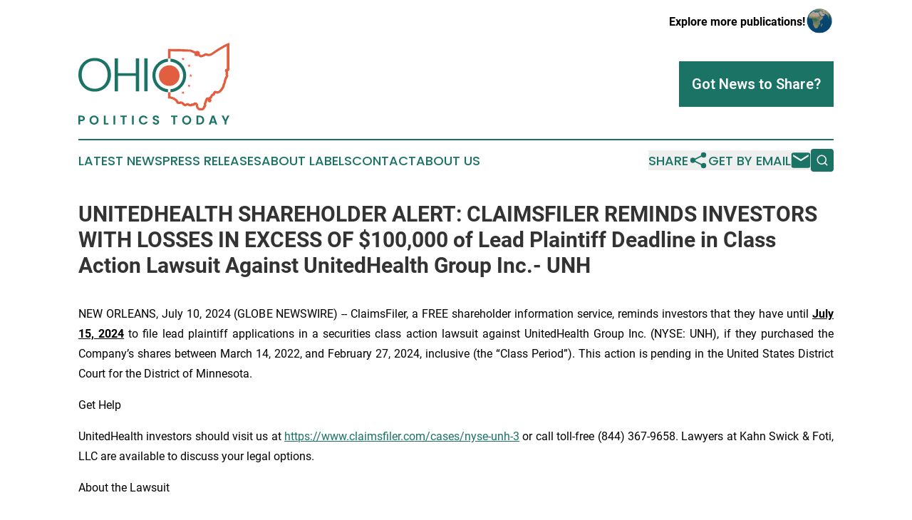

--- FILE ---
content_type: image/svg+xml
request_url: https://cdn.newsmatics.com/agp/sites/ohiopoliticstoday-logo-1.svg
body_size: 9336
content:
<?xml version="1.0" encoding="UTF-8" standalone="no"?>
<svg
   xmlns:dc="http://purl.org/dc/elements/1.1/"
   xmlns:cc="http://creativecommons.org/ns#"
   xmlns:rdf="http://www.w3.org/1999/02/22-rdf-syntax-ns#"
   xmlns:svg="http://www.w3.org/2000/svg"
   xmlns="http://www.w3.org/2000/svg"
   version="1.1"
   id="Layer_1"
   x="0px"
   y="0px"
   viewBox="-105 284 401.10001 217.5"
   xml:space="preserve"
   width="401.10001"
   height="217.5"><metadata
   id="metadata43"><rdf:RDF><cc:Work
       rdf:about=""><dc:format>image/svg+xml</dc:format><dc:type
         rdf:resource="http://purl.org/dc/dcmitype/StillImage" /></cc:Work></rdf:RDF></metadata><defs
   id="defs41" />
<style
   type="text/css"
   id="style2">
	.st0{fill:#1A7365;}
	.st1{fill:#E25E40;}
</style>
<g
   id="XMLID_1262_"
   transform="translate(0,-3.8)">
	<g
   id="XMLID_1256_">
		<g
   id="XMLID_1236_">
			<path
   id="XMLID_1239_"
   class="st0"
   d="m 139.6,330 v 8.2 c 18.8,1.5 33.6,17.2 33.6,36.5 0,19.2 -14.8,35.1 -33.6,36.5 v 8.1 c 23.2,-1.6 41.7,-20.9 41.7,-44.6 C 181.2,351 162.8,331.6 139.6,330 Z m -48,44.7 c 0,23.6 18.2,42.8 41.4,44.6 v -8.1 c -18.7,-1.7 -33.3,-17.4 -33.3,-36.5 0,-19.2 14.7,-34.9 33.3,-36.5 v -8.1 c -23.2,1.7 -41.4,20.9 -41.4,44.6 z" />
			<g
   id="XMLID_1250_">
				<circle
   id="XMLID_1228_"
   class="st1"
   cx="136.39999"
   cy="375.10001"
   r="27.4" />
				<path
   id="XMLID_1249_"
   class="st1"
   d="M 296.1,287.8 V 360 c 0,0 -0.8,3.9 -4.3,3.9 0,0 2.5,5.1 0.1,7.4 0,0 3.2,3.6 0,8.5 0,0 -4.3,5.9 -5,13.2 l -3,8.6 c 0,0.2 -0.1,7.3 -11,17.5 0,0 -8.8,6.8 -13.8,2.4 0,0 -0.6,7.5 -6.4,7.4 l -1.3,1.7 c 0,0 -0.6,5.6 -4.3,5.5 0,0 4.3,7.9 -2.4,10 0,0 -5.3,2 -6.1,-5.8 l -0.7,0.3 c 0,0 -1.5,6.6 -3.8,9.7 0,0 2.6,6.3 -2,9 0,0 -1.1,8.3 -10.1,8.4 h -4.6 c 0,0 -10,-1 -10.9,-14.7 h -1.7 c 0,0 -2,3.2 -5.5,2.2 0,0 -7.5,4.4 -14.2,-0.9 h -1.4 c 0,0 -5,7.5 -15.4,-4.6 0,0 -10.1,3.5 -13.2,-2.4 0,0 -1.7,-10.2 -22.2,-11.8 v -16.2 c 1.1,0.1 2.3,0.1 3.4,0.1 1.1,0 2.2,0 3.2,-0.1 V 430 c 19,4.4 22,14.6 22,14.6 l 5.6,-1.3 c 5.3,0.3 11.8,7.1 11.8,7.1 l 2.3,-1.5 c 4.7,-2.8 9.9,1.6 9.9,1.6 h 2.5 l 0.9,-1.3 h 5 l 2,-2.3 c 8.2,-3.6 11.3,4.7 11.3,4.7 0,4.2 1.7,8 1.7,8 3.4,3 10.1,1.1 10.1,1.1 l 1.4,-2.2 c -0.5,-2.6 2.6,-4.9 2.6,-4.9 -1.9,-5 0.7,-6.9 0.7,-6.9 l 1.5,-5.1 3.1,-7.1 c 3.9,-3.3 6.7,-0.7 6.7,-0.7 0.8,-2.2 4.1,-3.4 4.1,-3.4 2.5,-7.3 7.6,-8.3 7.6,-8.3 -0.1,-1.9 2.6,-5.1 2.6,-5.1 3.3,-3.4 7.1,-0.6 7.1,-0.6 h 3.6 c 4,-0.2 11.5,-13 11.5,-13 0.6,-6.8 3.2,-9.4 3.2,-9.4 l 0.8,-4.7 c 2.5,-10.5 5.9,-14.3 5.9,-14.3 -2.4,-4.2 -0.7,-6.6 -0.7,-6.6 v -1.8 c -6.1,-8.4 3,-9.9 3,-9.9 v -59.4 c -7.6,2.5 -37.3,22.2 -37.3,22.2 -8.3,6.9 -18.3,2.3 -18.3,2.3 -17.5,10.2 -19.1,1.1 -19.1,1.1 -15.7,2.7 -10.4,-6 -10.4,-6 l -12.1,-5.3 -52.6,-1 V 330 c -1,-0.1 -2,-0.1 -3.2,-0.1 -1.1,0 -2.3,0 -3.4,0.2 v -25.7 h 30 l 31.4,1.5 11.4,5 c 0,0 8.2,-5 12.3,3.5 l -0.7,3.1 3.4,3.4 7.9,-3.2 c 0,0 2.4,-3.8 9.6,-1.1 0,0 4.2,2.8 11.5,-2.5 0,0 27.5,-20 46.4,-26.3 z" />
				<polygon
   id="XMLID_1235_"
   class="st1"
   points="177.4,329.3 174.8,331.3 175.8,334.4 173.1,332.5 170.4,334.4 171.4,331.3 168.7,329.3 172.1,329.3 173.1,326.1 174.1,329.3 " />
				<polygon
   id="XMLID_1237_"
   class="st1"
   points="193.5,347.5 190.8,349.4 191.8,352.6 189.2,350.6 186.5,352.6 187.5,349.4 184.8,347.5 188.1,347.5 189.2,344.3 190.2,347.5 " />
				<polygon
   id="XMLID_1238_"
   class="st1"
   points="197.9,373.7 195.2,375.6 196.2,378.8 193.5,376.9 190.8,378.8 191.8,375.6 189.2,373.7 192.5,373.7 193.5,370.5 194.5,373.7 " />
				<polygon
   id="XMLID_1247_"
   class="st1"
   points="193.3,403.5 190,403.6 189.1,406.8 187.9,403.7 184.6,403.8 187.2,401.8 186.1,398.6 188.9,400.5 191.5,398.5 190.6,401.7 " />
				<polygon
   id="XMLID_1248_"
   class="st1"
   points="177.5,421.7 174.2,421.8 173.3,425 172.1,421.9 168.8,422 171.4,420 170.3,416.8 173.1,418.7 175.7,416.7 174.8,419.9 " />
			</g>
		</g>
		<g
   id="XMLID_1254_">
			<g
   id="g17">
				<path
   id="XMLID_60_"
   class="st0"
   d="m -83.7,411.9 c -6.6,-3.8 -11.8,-9.1 -15.6,-15.9 -3.8,-6.8 -5.7,-14.5 -5.7,-23.1 0,-8.6 1.9,-16.3 5.7,-23.1 3.8,-6.8 9,-12.1 15.6,-15.9 6.6,-3.8 13.9,-5.7 22,-5.7 8.2,0 15.6,1.9 22.2,5.7 6.6,3.8 11.8,9.1 15.5,15.9 3.8,6.8 5.6,14.5 5.6,23.1 0,8.6 -1.9,16.3 -5.6,23.1 -3.7,6.8 -8.9,12.1 -15.5,15.9 -6.6,3.8 -14,5.7 -22.2,5.7 -8.1,0 -15.4,-2 -22,-5.7 z m 39.5,-6.5 c 5.2,-3 9.3,-7.3 12.3,-13 3,-5.6 4.5,-12.2 4.5,-19.6 0,-7.4 -1.5,-13.9 -4.5,-19.5 -3,-5.6 -7.1,-9.9 -12.3,-12.9 -5.2,-3 -11,-4.5 -17.5,-4.5 -6.5,0 -12.4,1.5 -17.5,4.5 -5.2,3 -9.3,7.3 -12.3,12.9 -3,5.6 -4.5,12.1 -4.5,19.5 0,7.4 1.5,14 4.5,19.6 3,5.6 7.1,10 12.3,13 5.2,3 11,4.5 17.5,4.5 6.5,0 12.4,-1.5 17.5,-4.5 z" />
				<path
   id="XMLID_58_"
   class="st0"
   d="m 56.4,329.2 v 87.5 H 47.6 V 375.8 H 0.2 v 40.9 h -8.8 v -87.5 h 8.8 v 39.3 h 47.4 v -39.3 z" />
				<path
   id="XMLID_56_"
   class="st0"
   d="m 78.9,329.2 v 87.5 h -8.8 v -87.5 z" />
			</g>
		</g>
	</g>
	<g
   id="XMLID_1253_">
		<g
   id="g34">
			<path
   id="XMLID_260_"
   class="st0"
   d="m -88.7,492.2 c -0.6,1.1 -1.5,2 -2.8,2.7 -1.3,0.7 -2.9,1 -4.8,1 h -4 v 9.1 h -4.7 v -23.6 h 8.7 c 1.8,0 3.4,0.3 4.7,1 1.3,0.6 2.2,1.5 2.9,2.6 0.6,1.1 1,2.4 1,3.8 -0.1,1.1 -0.4,2.3 -1,3.4 z m -4.9,-1 c 0.6,-0.6 0.9,-1.4 0.9,-2.5 0,-2.3 -1.3,-3.5 -3.9,-3.5 h -3.8 v 6.9 h 3.8 c 1.4,0 2.4,-0.3 3,-0.9 z" />
			<path
   id="XMLID_257_"
   class="st0"
   d="m -69.4,503.7 c -1.9,-1 -3.3,-2.5 -4.4,-4.3 -1.1,-1.8 -1.6,-3.9 -1.6,-6.2 0,-2.3 0.5,-4.4 1.6,-6.2 1.1,-1.8 2.6,-3.3 4.4,-4.3 1.8,-1 3.9,-1.6 6.1,-1.6 2.2,0 4.3,0.5 6.1,1.6 1.8,1 3.3,2.5 4.4,4.3 1.1,1.8 1.6,3.9 1.6,6.2 0,2.3 -0.5,4.4 -1.6,6.2 -1.1,1.8 -2.5,3.3 -4.4,4.3 -1.9,1 -3.9,1.6 -6.1,1.6 -2.2,-0.1 -4.2,-0.6 -6.1,-1.6 z m 9.9,-3.7 c 1.1,-0.6 1.9,-1.6 2.5,-2.8 0.6,-1.2 0.9,-2.6 0.9,-4.2 0,-1.6 -0.3,-3 -0.9,-4.1 -0.6,-1.2 -1.5,-2.1 -2.5,-2.7 -1.1,-0.6 -2.3,-0.9 -3.8,-0.9 -1.5,0 -2.7,0.3 -3.8,0.9 -1.1,0.6 -2,1.5 -2.6,2.7 -0.6,1.2 -0.9,2.6 -0.9,4.1 0,1.6 0.3,3 0.9,4.2 0.6,1.2 1.5,2.1 2.6,2.8 1.1,0.6 2.4,1 3.8,1 1.4,0 2.7,-0.3 3.8,-1 z" />
			<path
   id="XMLID_255_"
   class="st0"
   d="m -32.8,501.2 h 7.8 v 3.8 h -12.5 v -23.6 h 4.7 z" />
			<path
   id="XMLID_253_"
   class="st0"
   d="M -7.1,481.4 V 505 h -4.7 v -23.6 z" />
			<path
   id="XMLID_251_"
   class="st0"
   d="m 23.8,481.4 v 3.8 H 17.5 V 505 H 12.8 V 485.2 H 6.5 v -3.8 z" />
			<path
   id="XMLID_249_"
   class="st0"
   d="M 42.1,481.4 V 505 h -4.7 v -23.6 z" />
			<path
   id="XMLID_247_"
   class="st0"
   d="m 57.4,486.9 c 1,-1.8 2.5,-3.3 4.3,-4.3 1.8,-1 3.9,-1.5 6.1,-1.5 2.6,0 5,0.7 6.9,2 2,1.4 3.4,3.2 4.2,5.6 h -5.4 c -0.5,-1.1 -1.3,-2 -2.3,-2.5 -1,-0.6 -2.1,-0.8 -3.4,-0.8 -1.4,0 -2.6,0.3 -3.7,1 -1.1,0.6 -1.9,1.6 -2.5,2.7 -0.6,1.2 -0.9,2.6 -0.9,4.1 0,1.6 0.3,2.9 0.9,4.1 0.6,1.2 1.4,2.1 2.5,2.7 1.1,0.6 2.3,1 3.7,1 1.3,0 2.4,-0.3 3.4,-0.9 1,-0.6 1.7,-1.4 2.3,-2.6 h 5.4 c -0.8,2.4 -2.2,4.3 -4.1,5.6 -2,1.3 -4.3,2 -7,2 -2.3,0 -4.3,-0.5 -6.1,-1.5 -1.8,-1 -3.3,-2.5 -4.3,-4.3 -1.1,-1.8 -1.6,-3.9 -1.6,-6.2 0,-2.3 0.5,-4.4 1.6,-6.2 z" />
			<path
   id="XMLID_245_"
   class="st0"
   d="m 96.8,504.4 c -1.3,-0.6 -2.4,-1.4 -3.1,-2.4 -0.8,-1.1 -1.2,-2.3 -1.2,-3.8 h 5.1 c 0.1,1 0.4,1.7 1,2.3 0.6,0.6 1.5,0.8 2.6,0.8 1.1,0 2,-0.3 2.6,-0.8 0.6,-0.5 0.9,-1.2 0.9,-2.1 0,-0.7 -0.2,-1.3 -0.6,-1.7 -0.4,-0.5 -1,-0.8 -1.6,-1.1 -0.6,-0.3 -1.5,-0.5 -2.7,-0.9 -1.5,-0.5 -2.8,-0.9 -3.7,-1.3 -1,-0.4 -1.8,-1.1 -2.5,-2 -0.7,-0.9 -1,-2.1 -1,-3.6 0,-1.4 0.3,-2.6 1,-3.7 0.7,-1 1.7,-1.8 2.9,-2.4 1.3,-0.6 2.7,-0.8 4.3,-0.8 2.4,0 4.4,0.6 5.9,1.8 1.5,1.2 2.4,2.8 2.5,5 H 104 c 0,-0.8 -0.4,-1.5 -1,-2 -0.6,-0.5 -1.5,-0.8 -2.6,-0.8 -0.9,0 -1.7,0.2 -2.2,0.7 -0.6,0.5 -0.8,1.2 -0.8,2.1 0,0.6 0.2,1.2 0.6,1.6 0.4,0.4 0.9,0.8 1.6,1 0.7,0.2 1.5,0.6 2.6,0.9 1.5,0.5 2.8,0.9 3.8,1.4 1,0.5 1.8,1.1 2.5,2 0.7,0.9 1,2.1 1,3.6 0,1.3 -0.3,2.4 -1,3.5 -0.7,1.1 -1.6,1.9 -2.9,2.6 -1.3,0.6 -2.8,1 -4.5,1 -1.5,-0.1 -3,-0.4 -4.3,-0.9 z" />
			<path
   id="XMLID_243_"
   class="st0"
   d="m 158.1,481.4 v 3.8 h -6.3 V 505 h -4.7 v -19.8 h -6.3 v -3.8 z" />
			<path
   id="XMLID_240_"
   class="st0"
   d="m 176.6,503.7 c -1.9,-1 -3.3,-2.5 -4.4,-4.3 -1.1,-1.8 -1.6,-3.9 -1.6,-6.2 0,-2.3 0.5,-4.4 1.6,-6.2 1.1,-1.8 2.6,-3.3 4.4,-4.3 1.8,-1 3.9,-1.6 6.1,-1.6 2.2,0 4.3,0.5 6.1,1.6 1.8,1 3.3,2.5 4.4,4.3 1.1,1.8 1.6,3.9 1.6,6.2 0,2.3 -0.5,4.4 -1.6,6.2 -1.1,1.8 -2.5,3.3 -4.4,4.3 -1.9,1 -3.9,1.6 -6.1,1.6 -2.2,-0.1 -4.2,-0.6 -6.1,-1.6 z m 9.9,-3.7 c 1.1,-0.6 1.9,-1.6 2.5,-2.8 0.6,-1.2 0.9,-2.6 0.9,-4.2 0,-1.6 -0.3,-3 -0.9,-4.1 -0.6,-1.2 -1.5,-2.1 -2.5,-2.7 -1.1,-0.6 -2.3,-0.9 -3.8,-0.9 -1.4,0 -2.7,0.3 -3.8,0.9 -1.1,0.6 -2,1.5 -2.6,2.7 -0.6,1.2 -0.9,2.6 -0.9,4.1 0,1.6 0.3,3 0.9,4.2 0.6,1.2 1.5,2.1 2.6,2.8 1.1,0.6 2.4,1 3.8,1 1.4,0 2.7,-0.3 3.8,-1 z" />
			<path
   id="XMLID_237_"
   class="st0"
   d="m 223.3,482.8 c 1.9,1 3.3,2.4 4.4,4.1 1,1.8 1.5,3.9 1.5,6.2 0,2.4 -0.5,4.4 -1.5,6.2 -1,1.8 -2.5,3.1 -4.4,4.1 -1.9,1 -4.1,1.5 -6.5,1.5 h -8.3 v -23.6 h 8.3 c 2.4,0.1 4.6,0.6 6.5,1.5 z m -1,16.1 c 1.4,-1.4 2,-3.3 2,-5.7 0,-2.5 -0.7,-4.4 -2,-5.8 -1.4,-1.4 -3.3,-2.1 -5.8,-2.1 h -3.3 V 501 h 3.3 c 2.5,0 4.5,-0.7 5.8,-2.1 z" />
			<path
   id="XMLID_234_"
   class="st0"
   d="M 257.4,500.5 H 248 l -1.6,4.5 h -5 l 8.5,-23.7 h 5.5 L 264,505 h -5 z m -1.3,-3.8 -3.4,-9.9 -3.4,9.9 z" />
			<path
   id="XMLID_232_"
   class="st0"
   d="m 296.1,481.4 -8,15.4 v 8.2 h -4.7 v -8.2 l -8,-15.4 h 5.3 l 5.1,10.8 5,-10.8 z" />
		</g>
	</g>
</g>
</svg>
